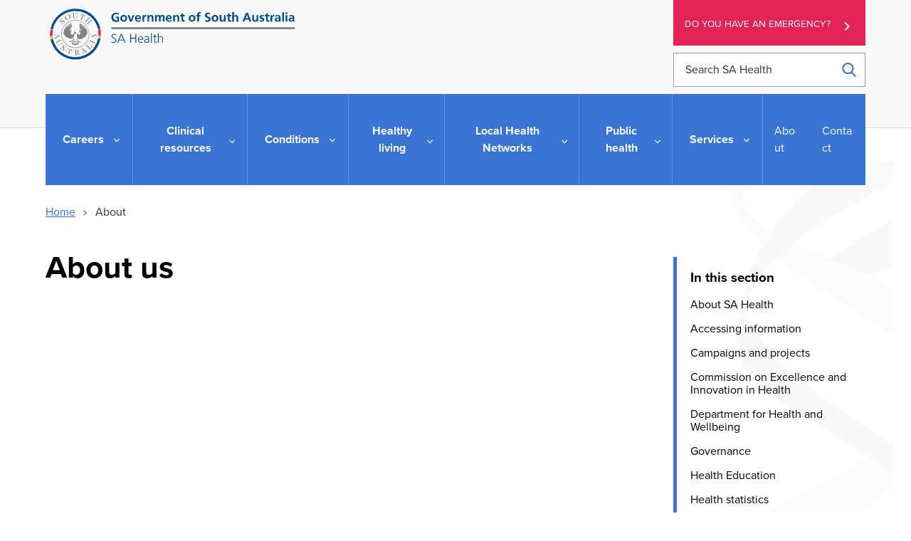

--- FILE ---
content_type: text/html; charset=UTF-8
request_url: https://www.sahealth.sa.gov.au/wps/wcm/connect/Public+Content/SA+Health+Internet/About+us/
body_size: 15561
content:
<!doctype html>
<html lang="en-AU">
<head>

<!--********** START 21:56:07.5-->
  <meta charset="utf-8">
  <meta http-equiv="X-UA-Compatible" content="IE=edge,chrome=1">
  <meta http-equiv="Content-Type" content="text/html; charset=utf-8">
  <meta name="viewport" content="width=device-width, initial-scale=1">
  <link rel="icon" href="/wps/wcm/connect/838040fc-3007-439d-b62e-17b3850623a6/icon.ico?MOD=AJPERES&amp;CACHEID=ROOTWORKSPACE-838040fc-3007-439d-b62e-17b3850623a6-n3hhdn."/>
  
<!-- Google Site Verification //-->
  <meta name="google-site-verification" content="dQR85-1umgou1qmn1zyPpoag_S2pB3fql9LPhIG5Wog">
  <meta name="google-site-verification" content="wNImHFNMPeftu-JES69clOyprM4K5Db-etE5xuVePzE">

<!-- Facebook Site Verification //-->
  <meta name="facebook-domain-verification" content="nqyunxl3xobdsv7z5s44nwhorv2v1i" />


<!-- SEO //-->

  <title>About us | SA Health</title>

  <meta name="title" content="About us">
  <meta name="description" content="About SA Health and South Australia&#39;s public health system, local health networks, hospitals, services and the SA Department for Health and Ageing.">
  <meta name="subject" content="Health information">

<!-- National Archives/Digital Service Standard AGLS //-->
  <link rel="schema.dcterms" href="http://purl.org/dc/terms/"/>
  <link rel="schema.AGLSTERMS" href="http://www.agls.gov.au/agls/terms/"/>
  <meta name="dcterms.title" content="About us">
  <meta name="dcterms.Identifier" content="https://www.sahealth.sa.gov.au/wps/wcm/connect/Public+Content/SA+Health+Internet/About+us/About+us?ID=ae6fda004fc608169b33bfd80cd13a53">
  <meta name="dcterms.creator" content="scheme=AGLSTERMS.AglsAgent; corporateName=Department for Health and Wellbeing; address=11 Hindmarsh Square, Adelaide, SA, 5000; contact=+61 8  8226 6000">
  <meta name="dcterms.publisher" content="scheme=AGLSTERMS.AglsAgent; corporateName=Department for Health and Wellbeing; address=11 Hindmarsh Square, Adelaide, SA, 5000; contact=+61 8  8226 6000">
  <meta name="dcterms.description" content="About SA Health and South Australia&#39;s public health system, local health networks, hospitals, services and the SA Department for Health and Ageing.">
  <meta name="dcterms.rights" content="Copyright (CC) BY-NC-ND unless marked otherwise">
  <meta name="dcterms.rightsHolder" content="Government of South Australia">
  <meta name="dcterms.created" content="2018-10-19">
  <meta name="dcterms.modified" content="2024-11-04">
  <meta name="dcterms.subject" content="Health information">
  <meta name="dcterms.language" content="dcterms.RFC4646; en-AU">
  <meta name="dcterms.type" content="Text">
  <meta name="dcterms.accessRights" content="Public">
  <meta name="AGLSTERMS.jurisdiction" content="South Australia">
  <meta name="AGLSTERMS.aggregationLevel" content="Collection">
  <meta name="AGLSTERMS.category" content="Document">
  <meta name="AGLSTERMS.documentType" content="Text">
  <meta name="AGLSTERMS.function" content="COMMUNICATIONS">

<!-- DEPARTMENTAL //-->
  <meta name="Categories" content="Corporate Communications">
  <meta name="HEALTH.BusClass" content="Governance,Communications">
  <meta name="DC.Keywords" content="SA Health, South Australia, public health, system, local health networks, LHN, hospital, health services, SA, Department for Health and Ageing, DoHA, Central Adelaide LHN, Northern Adelaide LHN, Southern Adelaide LHN, Women&#39;s and Children&#39;s Health Network, SA Ambulance Service, SAAS, BSSA, Breastscreen, Country Health SA LHN">
  <meta name="Publish date" content="2018-10-19">
  <meta name="Gen1 date" content="">
  <meta name="Gen2 date" content="2099-12-31">
  <meta name="Exp date" content="2099-12-31">
  <meta name="Mod date" content="2024-11-04">
  <meta name="Workflow" content="OSU - Standard - Published to Internet">

<!-- Google Schema.org Data  //-->
  <meta itemprop="name" content="About us | SA Health">
  <meta itemprop="description" content="About SA Health and South Australia&#39;s public health system, local health networks, hospitals, services and the SA Department for Health and Ageing.">
  <meta itemprop="image" content="/wps/wcm/connect/65555362-3c53-4775-b31e-3b3330b0300b/SAHlogo-horiz-fullcolour.svg?MOD=AJPERES&amp;CACHEID=ROOTWORKSPACE-65555362-3c53-4775-b31e-3b3330b0300b-m-MEqxu">

<!-- Open Graph / Facebook //-->
  <meta property="og:type" content="website">
  <meta property="og:url" content="https://www.sahealth.sa.gov.au/wps/wcm/connect/Public+Content/SA+Health+Internet/About+us/About+us">
  <meta property="og:title" content="About us | SA Health">
  <meta property="og:description" content="About SA Health and South Australia&#39;s public health system, local health networks, hospitals, services and the SA Department for Health and Ageing.">
  <meta property="og:image" content="/wps/wcm/connect/65555362-3c53-4775-b31e-3b3330b0300b/SAHlogo-horiz-fullcolour.svg?MOD=AJPERES&amp;CACHEID=ROOTWORKSPACE-65555362-3c53-4775-b31e-3b3330b0300b-m-MEqxu">

<!-- Twitter Card Data //-->
  <meta property="twitter:card" content="/wps/wcm/connect/65555362-3c53-4775-b31e-3b3330b0300b/SAHlogo-horiz-fullcolour.svg?MOD=AJPERES&amp;CACHEID=ROOTWORKSPACE-65555362-3c53-4775-b31e-3b3330b0300b-m-MEqxu">
  <meta property="twitter:url" content="https://www.sahealth.sa.gov.au/wps/wcm/connect/Public+Content/SA+Health+Internet/About+us/About+us">
  <meta property="twitter:title" content="About us | SA Health">
  <meta property="twitter:description" content="About SA Health and South Australia&#39;s public health system, local health networks, hospitals, services and the SA Department for Health and Ageing.">
  <meta property="twitter:image" content="/wps/wcm/connect/65555362-3c53-4775-b31e-3b3330b0300b/SAHlogo-horiz-fullcolour.svg?MOD=AJPERES&amp;CACHEID=ROOTWORKSPACE-65555362-3c53-4775-b31e-3b3330b0300b-m-MEqxu">


<!-- Canonical Metatag //-->
  <link rel="canonical" href="https://www.sahealth.sa.gov.au/wps/wcm/connect/public+content/sa+health+internet/about+us/about+us"/>
<link rel="preload" type="text/css" href="https://code.jquery.com/ui/1.13.1/themes/base/jquery-ui.css" as="style" onload="this.onload=null;this.rel='stylesheet'">
  
<link rel="stylesheet" title="" href="/wps/wcm/connect/0c7a5e13-7716-4754-a2ca-e6167d0b58c3/global-2.6.css?MOD=AJPERES&amp;CACHEID=ROOTWORKSPACE-0c7a5e13-7716-4754-a2ca-e6167d0b58c3-pLjSl0r" type="text/css" />

<!--********** SSIS 21:56:07.5-->


  





  
  






  


  











  
    
  
  
    
  
  
    
  
  
    
  
  
    
  
  
  
  
  
  
    
    
  
  
  
  
    
  
  
    
  
  
    
    
  
  
  
  
  
  
  
    
  
  
    
  
  
    
  






  


  











  
  
  
  
  
  
  
  
  
  
  
  
  
    
  
  
    
  
  
  
  
  
  
  
    
  
  
  
  
    
  
  
  

  
  
  
  
  
  
  
  
  
  
  
<!--********** SSIE 21:56:07.9-->
<!-- Theme CSS -  -->
  <link rel="stylesheet" title="" href="/wps/wcm/connect/4c3b9f01-1170-46df-ad38-7d828bc75fa5/app-styles-2.5.css?MOD=AJPERES&amp;CACHEID=ROOTWORKSPACE-4c3b9f01-1170-46df-ad38-7d828bc75fa5-pKQqsQ1" type="text/css" />



  <link href="/wps/wcm/connect/Public+Content/SA+Health+Internet?subtype=css&source=library&srv=cmpnt&cmpntid=10ab1874-e7d3-476a-affa-4aafc18901ca&version=20260124" type="text/css" rel="stylesheet">
  
<script type="text/javascript" src="/wps/wcm/connect/47a01407-58de-409c-8c43-cf3df61d2aee/ie11-1.7.js?MOD=AJPERES&amp;CACHEID=ROOTWORKSPACE-47a01407-58de-409c-8c43-cf3df61d2aee-n83aV43" defer></script>
<script type="text/javascript" src="https://cdn.jsdelivr.net/npm/jquery@3.7.1/dist/jquery.min.js"></script>
<script src="https://code.jquery.com/ui/1.13.1/jquery-ui.min.js" integrity="sha256-eTyxS0rkjpLEo16uXTS0uVCS4815lc40K2iVpWDvdSY=" crossorigin="anonymous"></script>

<!-- Search -->


<script>
var requestQueryParam = "q";

var searchAjaxURLPrefix = "";
var searchAjaxURL = "/wps/contenthandler/!ut/p/searchfeed/search";

//  Scope url needs the "/!ut/p" like: /wps/contenthandler/!ut/p/searchfeed/scopes
var searchAjaxScopeURL = "/wps/contenthandler/!ut/p/searchfeed/scopes";

//var searchScopeName = "SAH_Content";
var searchScopeName = "Internet Content";
var portalSuffix="";



//Omitting AT - File Resource because don't want dupes with the parent content and the file that it points to.
var queryPostfix = ' -authoringtemplate:"AT - File Resource"';



var highlightQueryPostfix = queryPostfix + ' sah_categoryuuid:"72a560cf-f4b2-4a0e-9fd0-78a22306c1d1"';//search highlight on 'a' server.
var SLP_QueryPostfix = '';//If path and/or category request parameters are on the request, then these are added to the query.
var sortDateField = "update_date";
var sortTitleField = "sah_file_title";


var facetNamesMapping= {


        "text_html"  : {
                "displayValue" : "html"
        },
        "application_pdf"  : {
                "displayValue" : "pdf"
        },
        "application_rtf"  : {
                "displayValue" : "rtf"
        },
        "application_msword"  : {
                "displayValue" : "doc"
        },
        "application_vnd.ms-powerpoint"  : {
                "displayValue" : "ppt"
        },
        "application_vnd.openxmlformats-officedocument.wordprocessingml.document"  : {
                "displayValue" : "doc"
        },
        "application_vnd.openxmlformats-officedocument.presentationml.presentation"  : {
                "displayValue" : "ppt"
        },
        "application_vnd.ms-excel"  : {
                "displayValue" : "xls"
        },
        "application_zip"  : {
                "displayValue" : "zip"
        },
        "audio_mpeg"  : {
                "displayValue" : "mp3"
        },
        "image_jpeg"  : {
                "displayValue" : "jpeg"
        },
        "image_png"  : {
                "displayValue" : "png"
        },
        "application_xml"  : {
                "displayValue" : "xml"
        },
        "application_octet-stream"  : {
                "displayValue" : "wmv"
        },
        "application_swf"  : {
                "displayValue" : "swf"
        },
        "application_vnd.ms-word.template.macroEnabled.12"  : {
                "displayValue" : "dotm"
        },
        "/Public Content/SA Health Internet/Conditions/Infectious diseases/COVID-19"  : {
                "displayValue" : "Site Area: COVID-19"
        },
        "/Public Content/A - Z Health Topics/Condition Types/Coronavirus Disease"  : {
                "displayValue" : "Conditions: Coronavirus Disease (COVID-19)"
        },
        "application_vnd.openxmlformats-officedocument.wordprocessingml.template"  : {
                "displayValue" : "dotx"
        }




};
  
</script>

<!-- CSS JS move to Theme Footer -->

<!-- Google Tag Manager --> 
<script>(function(w,d,s,l,i){w[l]=w[l]||[];w[l].push({'gtm.start': 
new Date().getTime(),event:'gtm.js'});var f=d.getElementsByTagName(s)[0], 
 j=d.createElement(s),dl=l!='dataLayer'?'&l='+l:'';j.async=true;j.src= 
 'https://www.googletagmanager.com/gtm.js?id='+i+dl;f.parentNode.insertBefore(j,f); 
 })(window,document,'script','dataLayer','GTM-TLP9HJ5');</script> 
<!-- End Google Tag Manager --> 




<!-- Meta Pixel Code -->
<script>
!function(f,b,e,v,n,t,s)
{if(f.fbq)return;n=f.fbq=function(){n.callMethod?
n.callMethod.apply(n,arguments):n.queue.push(arguments)};
if(!f._fbq)f._fbq=n;n.push=n;n.loaded=!0;n.version='2.0';
n.queue=[];t=b.createElement(e);t.async=!0;
t.src=v;s=b.getElementsByTagName(e)[0];
s.parentNode.insertBefore(t,s)}(window, document,'script',
'https://connect.facebook.net/en_US/fbevents.js');
fbq('init', '337835471562164');
fbq('track', 'PageView');
</script>
<noscript><img height="1" width="1" style="display:none"
src="https://www.facebook.com/tr?id=337835471562164&ev=PageView&noscript=1"
/></noscript>
<!-- End Meta Pixel Code -->

<!-- Custom Head Content Start -->



<!-- Custom Head Content END -->

</head>
<body class="sub-page " id="about-us">

<!-- Google Tag Manager (noscript) -->  
 <noscript><iframe src="https://www.googletagmanager.com/ns.html?id=GTM-TLP9HJ5" 
 height="0" width="0" style="display:none;visibility:hidden"></iframe></noscript> 
 <!-- End Google Tag Manager (noscript) -->
<!--********** Head END 21:56:07.9-->
  <div class="wrapper">
    <div class="content">


  <!-- Standard Header -->
  <!-- _Global > HTML - Primary Header -->
<section class="print-header" id="print-header">
  <img src="/wps/wcm/connect/65555362-3c53-4775-b31e-3b3330b0300b/SAHlogo-horiz-fullcolour.svg?MOD=AJPERES&amp;CACHEID=ROOTWORKSPACE-65555362-3c53-4775-b31e-3b3330b0300b-m-MEqxu">
</section>

<section class="callouts-container">
  




  <div class="accessibility-container" data-visible="xs-md">
    
<!-- _Global > HTML - ReciteMe Banner -->
<div class="accessibility-section hidden">
  <div class="reciteme"><button class="button-reciteme" role="button" tabindex="7">Accessibility</button></div>
  <div class="lang">
    <button class="lang-btn button-reciteme" role="button" aria-label="Languages" data-type="dropdown" tabindex="6">Language</button>
  </div>
  <div class="language-options">
    <ul class="list-unstyled">
      <li class='myEle lang' data-recite-skip="true" data-lang='ar'>Arabic - عربي</li>
      <li class='myEle lang' data-recite-skip="true" data-lang='zh-TW'>Chinese (traditional) - 中國傳統</li>
      <li class='myEle lang' data-recite-skip="true" data-lang='zh-CN'>Chinese (simplified) - 中国简化</li>
      <li class='myEle lang' data-recite-skip="true" data-lang='en'>English</li>
      <li class='myEle lang' data-recite-skip="true" data-lang='km'>Khmer - ភាសាខ្មែរ </li>
      <li class='myEle lang' data-recite-skip="true" data-lang='ne'>Nepali - नेपाली</li>
      <li class='myEle lang' data-recite-skip="true" data-lang='ps'>Pashto - پښتو</li>
      <li class='myEle lang' data-recite-skip="true" data-lang='fa'>Persian - فارسى</li>
      <li class='myEle lang' data-recite-skip="true" data-lang='es'>Spanish - español</li>
      <li class='myEle lang' data-recite-skip="true" data-lang='sw'>Swahili - Kiswahili</li>
      <li class='myEle lang' data-recite-skip="true" data-lang='vi'>Vietnamese - tiếng việt</li>
      <li class='myEle more'>More Languages</li>
    </ul>
  </div>
</div>

  </div>
  <div class="emergency-button">
    <a class="au-cta-link" href="/wps/wcm/connect/public+content/sa+health+internet/services/ambulance+and+emergency+services/ambulance+and+emergency+services">
      Do you have an emergency?
    </a>
  </div>
</section>


  <div class="sub-page-backdrop"></div>


<header class="au-grid au-header" role="banner">
  <div id="skipnav">
    <p class="skipnav"><a href="#maincontent" tabindex="1">Skip to Content (Press Enter)</a></p>
  </div>
  <!-- primary header -->
  <div class="container">
    <div class="row">
      <div class="col-lg-9 col-md-8">
        <a class="au-header__brand" href="/wps/wcm/connect/public+content/sa+health+internet" tabindex="2">
          <img class="au-header__brand-image home-logo" alt="Home - SA Health - Government of South Australia - Logo" src="/wps/wcm/connect/65555362-3c53-4775-b31e-3b3330b0300b/SAHlogo-horiz-fullcolour.svg?MOD=AJPERES&amp;CACHEID=ROOTWORKSPACE-65555362-3c53-4775-b31e-3b3330b0300b-m-MEqxu">
          <img class="au-header__brand-image mobile-header-logo" alt="Home - SA Health - Government of South Australia - Logo" src="/wps/wcm/connect/7bc00447-8357-4f29-8e8f-621826c44cdc/sa-health-logo-white.svg?MOD=AJPERES&amp;CACHEID=ROOTWORKSPACE-7bc00447-8357-4f29-8e8f-621826c44cdc-m-MEYb3">
          <!--  -->
          
        </a>
      </div>
      <div class="col-lg-3 col-md-4">
        <div class="emergency-button">
          <a class="au-cta-link" href="/wps/wcm/connect/public+content/sa+health+internet/services/ambulance+and+emergency+services/ambulance+and+emergency+services" tabindex="3">Do you have an emergency?</a>
        </div>
        <form role="search" id="search-box" aria-label="site wide" class="au-search header-search" action="/wps/wcm/connect/Public+Content/SA+Health+Internet/search">
          <label for="header-search" class="au-search__label">Search SA Health</label>
          <input type="search" placeholder="Search SA Health" id="header-search" name="q" class="au-text-input ui-autocomplete-input" tabindex="4"/>
          <div class="au-search__btn">
            <button class="au-btn" type="submit" tabindex="5"><span class="au-search__submit-btn-text">Search</span></button>
          </div>
        </form>
      </div>
    </div>

    <div class="row accessibility-buttons"  data-visible="md-xl">
      <div class="col-lg-3 col-md-4 col-lg-offset-6 col-md-offset-4">
        
<!-- _Global > HTML - ReciteMe Banner -->
<div class="accessibility-section hidden">
  <div class="reciteme"><button class="button-reciteme" role="button" tabindex="7">Accessibility</button></div>
  <div class="lang">
    <button class="lang-btn button-reciteme" role="button" aria-label="Languages" data-type="dropdown" tabindex="6">Language</button>
  </div>
  <div class="language-options">
    <ul class="list-unstyled">
      <li class='myEle lang' data-recite-skip="true" data-lang='ar'>Arabic - عربي</li>
      <li class='myEle lang' data-recite-skip="true" data-lang='zh-TW'>Chinese (traditional) - 中國傳統</li>
      <li class='myEle lang' data-recite-skip="true" data-lang='zh-CN'>Chinese (simplified) - 中国简化</li>
      <li class='myEle lang' data-recite-skip="true" data-lang='en'>English</li>
      <li class='myEle lang' data-recite-skip="true" data-lang='km'>Khmer - ភាសាខ្មែរ </li>
      <li class='myEle lang' data-recite-skip="true" data-lang='ne'>Nepali - नेपाली</li>
      <li class='myEle lang' data-recite-skip="true" data-lang='ps'>Pashto - پښتو</li>
      <li class='myEle lang' data-recite-skip="true" data-lang='fa'>Persian - فارسى</li>
      <li class='myEle lang' data-recite-skip="true" data-lang='es'>Spanish - español</li>
      <li class='myEle lang' data-recite-skip="true" data-lang='sw'>Swahili - Kiswahili</li>
      <li class='myEle lang' data-recite-skip="true" data-lang='vi'>Vietnamese - tiếng việt</li>
      <li class='myEle more'>More Languages</li>
    </ul>
  </div>
</div>

      </div>
    </div>

    <span tabindex="0" onfocus="document.getElementById('endSentinel').focus();"></span>
    <span tabindex="-1" id="startSentinel" style="opacity:0;"></span>
    <div class="header-actions">
      <button aria-expanded="false" tabindex="0" class="menu-container">
        <div class="bar1"></div>
        <div class="bar2"></div>
        <div class="bar3"></div>
        <span>Menu</span>
      </button>
      <button class="au-button search-button"><span class="sr-only">Search</span></button>
    </div>
  
    <!-- primary navigation -->
    <span tabindex='0' class='sr-only'>
For the menu below, use line-by-line navigation to access expanded sub-menus. The Tab key navigates through main menu items only.</span>
<h2 id="main-menu" class="sr-only">Main Navigation</h2>
<nav class="au-main-nav">
  <div class="row">
    <div class="col-md-12">
      <div id="main-nav-default" class="au-main-nav__content">
        <div class="au-main-nav__menu">
          <div class="au-main-nav__menu-inner">
            <div class="au-main-nav__focus-trap-top"></div>


              <ul class="au-link-list primary" id="main-nav">
  <li class="main-nav-parent home-link">
    <a class="main-nav-link" href="/wps/wcm/connect/Public+Content/SA+Health+Internet">Home</a>
  </li>



<li class="main-nav-parent">
  <a class="main-nav-link" href="/wps/wcm/connect/Public+Content/SA+Health+Internet/Careers/">
    Careers
  </a>
  <button aria-expanded="false" class="au-btn">
    Careers
  </button>
  <div class="mega-menu au-grid">
    <div class="container">
      <div class="row" id='bab487004fc5ff3a9a41bfd80cd13a53'><script>
        $(function() {
          $.get( '/wps/wcm/connect/Public+Content/SA+Health+Internet/Careers/?source=library&srv=cmpnt&cmpntid=20874990-fbbc-4cc8-92c7-204662b1ec30'+'&WCM_Page.ResetAll=TRUE&CACHE=NONE&CONTENTCACHE=NONE&CONNECTORCACHE=NONE', function( data ) {
            $('#bab487004fc5ff3a9a41bfd80cd13a53').html( data );
          });
        });
      </script></div>
    </div>
  </div>
</li>


<li class="main-nav-parent">
  <a class="main-nav-link" href="/wps/wcm/connect/Public+Content/SA+Health+Internet/Clinical+Resources/">
    Clinical resources
  </a>
  <button aria-expanded="false" class="au-btn">
    Clinical resources
  </button>
  <div class="mega-menu au-grid">
    <div class="container">
      <div class="row" id='b40d0a804c00d725b39bb724e25e2a08'><script>
        $(function() {
          $.get( '/wps/wcm/connect/Public+Content/SA+Health+Internet/Clinical+Resources/?source=library&srv=cmpnt&cmpntid=20874990-fbbc-4cc8-92c7-204662b1ec30'+'&WCM_Page.ResetAll=TRUE&CACHE=NONE&CONTENTCACHE=NONE&CONNECTORCACHE=NONE', function( data ) {
            $('#b40d0a804c00d725b39bb724e25e2a08').html( data );
          });
        });
      </script></div>
    </div>
  </div>
</li>


<li class="main-nav-parent">
  <a class="main-nav-link" href="/wps/wcm/connect/Public+Content/SA+Health+Internet/Conditions/">
    Conditions
  </a>
  <button aria-expanded="false" class="au-btn">
    Conditions
  </button>
  <div class="mega-menu au-grid">
    <div class="container">
      <div class="row" id='94b92c004bf1bb868c95bc24e25e2a08'><script>
        $(function() {
          $.get( '/wps/wcm/connect/Public+Content/SA+Health+Internet/Conditions/?source=library&srv=cmpnt&cmpntid=20874990-fbbc-4cc8-92c7-204662b1ec30'+'&WCM_Page.ResetAll=TRUE&CACHE=NONE&CONTENTCACHE=NONE&CONNECTORCACHE=NONE', function( data ) {
            $('#94b92c004bf1bb868c95bc24e25e2a08').html( data );
          });
        });
      </script></div>
    </div>
  </div>
</li>


<li class="main-nav-parent">
  <a class="main-nav-link" href="/wps/wcm/connect/Public+Content/SA+Health+Internet/Healthy+Living/">
    Healthy living
  </a>
  <button aria-expanded="false" class="au-btn">
    Healthy living
  </button>
  <div class="mega-menu au-grid">
    <div class="container">
      <div class="row" id='0a831200473b1a0eadb2ff2e504170d4'><script>
        $(function() {
          $.get( '/wps/wcm/connect/Public+Content/SA+Health+Internet/Healthy+Living/?source=library&srv=cmpnt&cmpntid=20874990-fbbc-4cc8-92c7-204662b1ec30'+'&WCM_Page.ResetAll=TRUE&CACHE=NONE&CONTENTCACHE=NONE&CONNECTORCACHE=NONE', function( data ) {
            $('#0a831200473b1a0eadb2ff2e504170d4').html( data );
          });
        });
      </script></div>
    </div>
  </div>
</li>


<li class="main-nav-parent">
  <a class="main-nav-link" href="/wps/wcm/connect/Public+Content/SA+Health+Internet/local+health+networks/">
    Local Health Networks
  </a>
  <button aria-expanded="false" class="au-btn">
    Local Health Networks
  </button>
  <div class="mega-menu au-grid">
    <div class="container">
      <div class="row" id='70029ce5-49ad-4e48-a84a-fccde80e6c03'><script>
        $(function() {
          $.get( '/wps/wcm/connect/Public+Content/SA+Health+Internet/local+health+networks/?source=library&srv=cmpnt&cmpntid=20874990-fbbc-4cc8-92c7-204662b1ec30'+'&WCM_Page.ResetAll=TRUE&CACHE=NONE&CONTENTCACHE=NONE&CONNECTORCACHE=NONE', function( data ) {
            $('#70029ce5-49ad-4e48-a84a-fccde80e6c03').html( data );
          });
        });
      </script></div>
    </div>
  </div>
</li>


<li class="main-nav-parent">
  <a class="main-nav-link" href="/wps/wcm/connect/Public+Content/SA+Health+Internet/Public+health/">
    Public health
  </a>
  <button aria-expanded="false" class="au-btn">
    Public health
  </button>
  <div class="mega-menu au-grid">
    <div class="container">
      <div class="row" id='c469aa004bf49686957ab524e25e2a08'><script>
        $(function() {
          $.get( '/wps/wcm/connect/Public+Content/SA+Health+Internet/Public+health/?source=library&srv=cmpnt&cmpntid=20874990-fbbc-4cc8-92c7-204662b1ec30'+'&WCM_Page.ResetAll=TRUE&CACHE=NONE&CONTENTCACHE=NONE&CONNECTORCACHE=NONE', function( data ) {
            $('#c469aa004bf49686957ab524e25e2a08').html( data );
          });
        });
      </script></div>
    </div>
  </div>
</li>


<li class="main-nav-parent">
  <a class="main-nav-link" href="/wps/wcm/connect/Public+Content/SA+Health+Internet/Services/">
    Services
  </a>
  <button aria-expanded="false" class="au-btn">
    Services
  </button>
  <div class="mega-menu au-grid">
    <div class="container">
      <div class="row" id='6d54fd004fc5fedb9a35bfd80cd13a53'><script>
        $(function() {
          $.get( '/wps/wcm/connect/Public+Content/SA+Health+Internet/Services/?source=library&srv=cmpnt&cmpntid=20874990-fbbc-4cc8-92c7-204662b1ec30'+'&WCM_Page.ResetAll=TRUE&CACHE=NONE&CONTENTCACHE=NONE&CONNECTORCACHE=NONE', function( data ) {
            $('#6d54fd004fc5fedb9a35bfd80cd13a53').html( data );
          });
        });
      </script></div>
    </div>
  </div>
</li>






</ul>
              <ul class="au-link-list secondary">
  <li>
    <a href="/wps/wcm/connect/Public+Content/SA+Health+Internet/About+us/">About</a>
  </li>

  <li>
    <a href="/wps/wcm/connect/Public+Content/SA+Health+Internet/Contact+us/">Contact</a>
  </li>
</ul>
            <div class="au-main-nav__focus-trap-bottom"></div>
          </div>
        </div>
        <div class="mobile-menu-contact">
          <p>Need to talk to somebody?</p>
          <p>
            For assistance in a mental health emergency, contact the mental health triage service - telephone:
          </p>
          <p class="mobile-menu--phone">
            <a href="tel:131465">
              <svg aria-label="phone" version="1.1" xmlns="http://www.w3.org/2000/svg" xmlns:xlink="http://www.w3.org/1999/xlink" x="0px" y="0px" viewBox="0 0 384 384" style="enable-background:new 0 0 384 384;" xml:space="preserve"><g><g><path d="M353.188,252.052c-23.51,0-46.594-3.677-68.469-10.906c-10.719-3.656-23.896-0.302-30.438,6.417l-43.177,32.594 c-50.073-26.729-80.917-57.563-107.281-107.26l31.635-42.052c8.219-8.208,11.167-20.198,7.635-31.448 c-7.26-21.99-10.948-45.063-10.948-68.583C132.146,13.823,118.323,0,101.333,0H30.813C13.823,0,0,13.823,0,30.813 C0,225.563,158.438,384,353.188,384c16.99,0,30.813-13.823,30.813-30.813v-70.323C384,265.875,370.177,252.052,353.188,252.052z"></path></g></g></svg> 13 14 65
            </a>
          </p>
          <p>Available 24 hours, seven days a week.</p>
        </div>
        <div class="au-main-nav__overlay" aria-controls="main-nav-default" onClick="return AU.mainNav.Toggle( this )">
        </div>
      </div>
    </div>
  </div>
</nav>
  </div>
  <span tabindex="-1" id="endSentinel" style="opacity:0;"></span>
  <span tabindex="0" onfocus="document.getElementById('startSentinel').focus();"></span>
</header>
<div class="menu-overlay"></div>
  
  

    <section class="au-grid breadcrumbs">
  <div class="container">
    <div class="row">
      <div class="col-md-12">
        <nav class="au-breadcrumbs" aria-label="breadcrumb">
          <ul class="au-link-list au-link-list--inline">
            <li><a href='/wps/wcm/connect/Public+Content/SA+Health+Internet'>Home</a></li>            <li>
              About
            </li>
          </ul>
  

<a href="/wps/wcm/connect/Public+Content/SA+Health+Internet" aria-label="Go back to Home" class="back-to-page-button left-chevron">Back to Home</a>



        </nav>
      </div>
    </div>
  </div>
</section>

    <div class="skiptarget"><a id="maincontent">-</a></div>
    <div id="watermark"></div>
  

<!-- Authoring tool -->

<!-- End Theme Header -->
<!--********** NAV END 21:56:07.9-->



<section class="au-grid content-grid mixed-content reverse">
  <div class="container">
    <div class="row mixed-content-row">
      <div class="standard-theme col-md-9 column1">
        <section class="main-content">
          
            <h1 class="page-heading">About us</h1>
          
          <button class="show-contents" id="show-contents">
<svg xmlns="http://www.w3.org/2000/svg" version="1.1" viewBox="0 0 16 16" height="16" width="16">
  <g>
    <path d="M 1,0 A 1,1 0 0 0 0,1 V 6 A 1,1 0 0 0 1,7 H 6 A 1,1 0 0 0 7,6 V 1 A 1,1 0 0 0 6,0 Z M 2,2 H 5 V 5 H 2 Z"></path>
    <path d="M 10,0 A 1,1 0 0 0 9,1 v 5 a 1,1 0 0 0 1,1 h 5 A 1,1 0 0 0 16,6 V 1 A 1,1 0 0 0 15,0 Z m 1,2 h 3 v 3 h -3 z"></path>
    <path d="m 1,9 a 1,1 0 0 0 -1,1 v 5 a 1,1 0 0 0 1,1 H 6 A 1,1 0 0 0 7,15 V 10 A 1,1 0 0 0 6,9 Z m 1,2 h 3 v 3 H 2 Z"></path>
    <path d="m 10,9 a 1,1 0 0 0 -1,1 v 5 a 1,1 0 0 0 1,1 h 5 a 1,1 0 0 0 1,-1 V 10 A 1,1 0 0 0 15,9 Z m 1,2 h 3 v 3 h -3 z"></path>
  </g>
</svg>
  <span>In this section</span>
</button>
          
          
          

          
          <!-- HTML - Topic Landing Template: Feature Cards Intro -->
          
          
          
          
          
          
          
          
            
          
          

          
          

          

          <!-- multi site map -->
          

          
          

          

          

          
          <!-- HTML - Topic Services Landing Template: Feature Pods :  -->
          
          
          
          
          
          
            
          
          

          

          

          
          <!-- HTML - Topic Services Landing Template: Feature Cards 2 -->
          
          
          
          
          
          
            
          
          

               
          <!-- HTML - Topic Services Landing Template: Feature Cards 3 -->
          
          
          
          
          
          
            
          
          

          

        </section>

        
          
        
        
        
        
        
          
  
  
    
  
  
<!-- in this section -->
  <div id='inthissection'><script>
    $.get('/wps/wcm/connect/Public+Content/SA+Health+Internet/About+us/About+us?source=library&srv=cmpnt&cmpntid=78ead918-2df9-42c8-bb95-bd6ac4c7f60a', function( data ) {
      $('#inthissection').replaceWith( data );
    });
  </script></div>
  

        
      </div>
      <div class="col-md-3 column2">
        <aside class="sidebar">
          
          
  <!-- in this section links - Latest News -->
  <section class="on-this-page">
  <div class="contents-header">
    <button aria-expanded="false" tabindex="0" id="hide-contents" class="toggle-contents">
      <div class="bar1"></div>
      <div class="bar2"></div>
      <div class="bar3"></div>
      <span>Close</span>
    </button>
  </div>
  <div class="contents">
    
    <div class="page-content-container">
      <h3>On this page</h3>
      <span class="sr-only">The following links have visual effect only</span>
      <ul class="page-contents-list"> 









      </ul>
    </div>
    <h3>In this section</h3>
    <ul class="this-section-list">
      <li><a href="/wps/wcm/connect/Public+Content/SA+Health+Internet/About+us/About+SA+Health/About+SA+Health">About SA Health</a></li>
      <li><a href="/wps/wcm/connect/Public+Content/SA+Health+Internet/About+us/Accessing+information/Accessing+information">Accessing information</a></li>
      <li><a href="/wps/wcm/connect/Public+Content/SA+Health+Internet/About+us/Campaigns+and+projects/Campaigns+and+projects">Campaigns and projects</a></li>
      <li><a href="/wps/wcm/connect/Public+Content/SA+Health+Internet/About+us/commission+on+excellence+and+innovation+in+health/Commission+on+Excellence+and+Innovation+in+Health">Commission on Excellence and Innovation in Health</a></li>
      <li><a href="/wps/wcm/connect/Public+Content/SA+Health+Internet/About+us/Department+for+Health+and+Wellbeing/Department+for+Health+and+Wellbeing">Department for Health and Wellbeing</a></li>
      <li><a href="/wps/wcm/connect/Public+Content/SA+Health+Internet/About+us/Governance/Governance">Governance</a></li>
      <li><a href="/wps/wcm/connect/Public+Content/SA+Health+Internet/Clinical+Resources/Education+and+training/Health+Education">Health Education</a></li>
      <li><a href="/wps/wcm/connect/Public+Content/SA+Health+Internet/About+us/Health+statistics/Health+statistics">Health statistics</a></li>
      <li><a href="/wps/wcm/connect/Public+Content/SA+Health+Internet/About+us/Health+and+medical+research/Health+and+medical+research">Health and medical research</a></li>
      <li><a href="/wps/wcm/connect/Public+Content/SA+Health+Internet/About+us/Legislation/Legislation">Legislation</a></li>
      <li><a href="/wps/wcm/connect/Public+Content/SA+Health+Internet/About+us/News+and+media/News+and+media">News and media</a></li>
      <li><a href="/wps/wcm/connect/Public+Content/SA+Health+Internet/About+us/Organisation+structure/Organisation+structure">Organisation structure</a></li>
      <li><a href="/wps/wcm/connect/Public+Content/SA+Health+Internet/About+us/Our+Local+Health+Networks/Our+Local+Health+Networks">Our Local Health Networks</a></li>
      <li><a href="/wps/wcm/connect/Public+Content/SA+Health+Internet/About+us/Our+Performance/Our+performance">Our performance</a></li>
      <li><a href="/wps/wcm/connect/Public+Content/SA+Health+Internet/About+us/Privacy+principles+and+protecting+personal+information/Privacy+principles+and+protecting+personal+information">Privacy principles and protecting personal information</a></li>
      <li><a href="/wps/wcm/connect/Public+Content/SA+Health+Internet/About+us/Strategy+and+planning/Strategy+and+planning">Strategy and planning</a></li>
      <li><a href="/wps/wcm/connect/Public+Content/SA+Health+Internet/About+us/Our+Statewide+Services/Our+statewide+services">Our statewide services</a></li>
      <li><a href="/wps/wcm/connect/Public+Content/SA+Health+Internet/About+us/Publications+and+Resources/Publications+and+resources">Publications</a></li>
      <li><a href="/wps/wcm/connect/Public+Content/SA+Health+Internet/About+us/Reviews+and+consultation/Reviews+and+consultation">Reviews and consultation</a></li>
      <li><a href="/wps/wcm/connect/Public+Content/SA+Health+Internet/About+us/Tenders+and+contracts/Procurement+and+Supply+Chain+Management+supplier+information">Supplier information</a></li>
      <li><a href="/wps/wcm/connect/Public+Content/SA+Health+Internet/About+us/wellbeing+sa/Preventive+Health+SA">Preventive Health SA</a></li>    </ul>
  </div>
</section>


          
        
          
          <script id="campaign-pod">
  var cPods = [
    {
      "img":"/wps/wcm/connect/40ae66004e8d2296b74affb7aa093f8f/24107-3-carers-expo-partnering-with-carers-internet-817x503+%282%29.jpg?MOD=AJPERES&amp;CACHEID=ROOTWORKSPACE-40ae66004e8d2296b74affb7aa093f8f-pCn-VE0",
      "url":"/wps/wcm/connect/public+content/sa+health+internet/clinical+resources/safety+and+quality/partnering+with+consumers%2C+carers+and+the+community/carers+partnering+with+you",
      "title":"Are you a Carer? "
    },

    {
      "img":"/wps/wcm/connect/d393d1d2-2ee8-44bd-8573-f1cb6258a5e5/Port%2BLincoln%2BHospital-167.jpg?MOD=AJPERES&amp;CACHEID=ROOTWORKSPACE-d393d1d2-2ee8-44bd-8573-f1cb6258a5e5-pHxux5x",
      "url":"/wps/wcm/connect/public+content/sa+health+internet/careers/working+for+sa+health/our+services/working+in+regional+sa/working+in+regional+south+australia",
      "title":"Working in regional South Australia"
    },

    {
      "img":"/wps/wcm/connect/508611c8-c4d1-446e-9ad0-bbe1fd811b89/Careers+homepage-promo.jpg?MOD=AJPERES&amp;CACHEID=ROOTWORKSPACE-508611c8-c4d1-446e-9ad0-bbe1fd811b89-pHxviLV",
      "url":"/wps/wcm/connect/public+content/sa+health+internet/careers/careers",
      "title":"Be part of a health system that is truly world-class"
    },

    {
      "img":"/wps/wcm/connect/39a6e683-31f8-4372-a36e-261ae1ea7085/international+campaign-promo-panel-817x503.jpg?MOD=AJPERES&amp;CACHEID=ROOTWORKSPACE-39a6e683-31f8-4372-a36e-261ae1ea7085-pCFms-3",
      "url":"/wps/wcm/connect/public+content/sa+health+internet/careers/recruiting+now/for+work+for+life/for+work+for+life",
      "title":"FOR WORK. FOR LIFE."
    },

    {
      "img":"/wps/wcm/connect/a1464522-3367-482b-977e-a4c163727917/24047.7+DMC-internet-promo-panel-817x503.jpg?MOD=AJPERES&amp;CACHEID=ROOTWORKSPACE-a1464522-3367-482b-977e-a4c163727917-ppBDkEJ",
      "url":"/wps/wcm/connect/public+content/sa+health+internet/services/health+care+options/ummergency",
      "title":"Umm...ergency"
    },

    {
      "img":"/wps/wcm/connect/02a77090-8f63-43a8-9dbf-baccf8ae9f99/MC+UCC+2024.jpg?MOD=AJPERES&amp;CACHEID=ROOTWORKSPACE-02a77090-8f63-43a8-9dbf-baccf8ae9f99-pKlPyGc",
      "url":"/wps/wcm/connect/public+content/sa+health+internet/services/community+and+specialised+services/medicare+urgent+care+clinics",
      "title":"Medicare Urgent Care Clinics"
    },

    {
      "img":"/wps/wcm/connect/470ebed6-ce34-4efd-b88a-aedf647130c6/24013.1-24hour-Pharmacy-internet-promo-panel-817x503.jpg?MOD=AJPERES&amp;CACHEID=ROOTWORKSPACE-470ebed6-ce34-4efd-b88a-aedf647130c6-pBg9ERc",
      "url":"/wps/wcm/connect/public+content/sa+health+internet/about+us/department+for+health+and+wellbeing/office+of+the+chief+pharmacist/community+pharmacy+initiatives/24+7+pharmacies",
      "title":"24/7 pharmacies"
    },

    {
      "img":"/wps/wcm/connect/aec6aca1-eeaa-4e3d-b253-5fe0ff66eddd/Careers+homepage-promo.jpg?MOD=AJPERES&amp;CACHEID=ROOTWORKSPACE-aec6aca1-eeaa-4e3d-b253-5fe0ff66eddd-pJD14E9",
      "url":"/wps/wcm/connect/public+content/sa+health+internet/careers/careers+-+blank+template",
      "title":"Be part of a health system that is truly world-class"
    },
  ];
  var count = parseInt('1');
  count = ('' !== '')? 1 : count;
  count = Math.min(count, cPods.length);
  var e = document.getElementById('campaign-pod');
  var p = e.parentNode;
  var s='', f='';
  if(p.nodeName.toUpperCase() === 'DIV') {
    s='<div class="col-sm-6 col-md-4" role="presentation">';
    f='</div>';
  }
  var cPodMap = function(o) { return s+'<article class="article-card"> \
    <div class="article-card-inner" style="background-image: url(\''+o.img+'\')">\
      <a class="au-card--clickable__link" href="'+o.url+'">\
        <div class="text-wrapper">\
          <p>'+o.title+'</p>\
    </div></a></div></article>'+f;}
  var pods = '';
  for(var i=0;i<count;i++) {
    var x = Math.floor(Math.random() * (cPods.length));
    pods += cPods.splice(x,1).map(cPodMap).join('');
  }
  e.outerHTML = pods;
</script>
        
        </aside>
      </div>
    </div>
    
    
  </div>
</section>



  
  
  
    
  




  
    
  
  
<!-- ,/Public Content/Promotional/Campaign Panels/Campaign Panel - Sitewide,/Public Content/Promotional/Campaign Panels/Campaign Panel - About Us -->
    <section class="au-grid light-bg full-width-content" id="campaign-panel">
  <div class="container" style="display:none">
    <div class="row content-row">
      <div class="col-md-5">
        <div class="heading-text-link-wrapper">
          <h2>Are you a Carer? </h2>
          <p>A carer is someone who helps a family member or friend with emotional support, preparing meals, administering medicine, assisting with personal care or paying bills.  </p>
          <a href="/wps/wcm/connect/Public+Content/SA+Health+Internet/Clinical+Resources/Safety+and+Quality/Partnering+with+Consumers%2C+Carers+and+the+Community/Carers+partnering+with+you" class="arrow-link">
            More about Carers
          </a>
        </div>
      </div>
      <div class="col-md-7">
        <a href="/wps/wcm/connect/public+content/sa+health+internet/clinical+resources/safety+and+quality/partnering+with+consumers%2C+carers+and+the+community/carers+partnering+with+you" class="img-link">
          <img class="au-responsive-media-img" data-src="/wps/wcm/connect/40ae66004e8d2296b74affb7aa093f8f/24107-3-carers-expo-partnering-with-carers-internet-817x503+%282%29.jpg?MOD=AJPERES&amp;CACHEID=ROOTWORKSPACE-40ae66004e8d2296b74affb7aa093f8f-pCn-VE0" alt="More about Carers" width="100%"/>
        </a>
      </div>
    </div>
  </div>

  <div class="container" style="display:none">
    <div class="row content-row">
      <div class="col-md-5">
        <div class="heading-text-link-wrapper">
          <h2>Working in regional South Australia</h2>
          <p>Our South Australian regional local health networks offer outstanding career opportunities in medicine, nursing and midwifery as well as the allied health disciplines</p>
          <a href="/wps/wcm/connect/Public+Content/SA+Health+Internet/Careers/Working+for+SA+Health/Our+services/Working+in+regional+SA/Working+in+regional+South+Australia" class="arrow-link">
            More about Working in regional South Australia
          </a>
        </div>
      </div>
      <div class="col-md-7">
        <a href="/wps/wcm/connect/public+content/sa+health+internet/careers/working+for+sa+health/our+services/working+in+regional+sa/working+in+regional+south+australia" class="img-link">
          <img class="au-responsive-media-img" data-src="/wps/wcm/connect/d393d1d2-2ee8-44bd-8573-f1cb6258a5e5/Port%2BLincoln%2BHospital-167.jpg?MOD=AJPERES&amp;CACHEID=ROOTWORKSPACE-d393d1d2-2ee8-44bd-8573-f1cb6258a5e5-pHxux5x" alt="More about Working in regional South Australia" width="100%"/>
        </a>
      </div>
    </div>
  </div>

  <div class="container" style="display:none">
    <div class="row content-row">
      <div class="col-md-5">
        <div class="heading-text-link-wrapper">
          <h2>Aboriginal Health Care Framework 2023-2031</h2>
          <p> SA Health&rsquo;s Aboriginal Health Care Framework 2023-2031 measuring contributions towards closing the gap on health disparity between Aboriginal and non-Aboriginal.</p>
          <a href="/wps/wcm/connect/Public+Content/SA+Health+Internet/About+us/About+SA+Health/Aboriginal+health/Aboriginal+Health+Care+Framework+2023-2031" class="arrow-link">
            More about Aboriginal Health Care Framework 2023-2031
          </a>
        </div>
      </div>
      <div class="col-md-7">
        <a href="/wps/wcm/connect/public+content/sa+health+internet/about+us/about+sa+health/aboriginal+health/aboriginal+health+care+framework+2023-2031" class="img-link">
          <img class="au-responsive-media-img" data-src="/wps/wcm/connect/3fb7e7a8-4f15-4fce-916d-e55e69364388/23014.1-2-aboriginal-healthcare-internet-promo-panel-817x503.jpg?MOD=AJPERES&amp;CACHEID=ROOTWORKSPACE-3fb7e7a8-4f15-4fce-916d-e55e69364388-pl0hdjz" alt="More about Aboriginal Health Care Framework 2023-2031" width="100%"/>
        </a>
      </div>
    </div>
  </div>

  <div class="container" style="display:none">
    <div class="row content-row">
      <div class="col-md-5">
        <div class="heading-text-link-wrapper">
          <h2>Stop the flu before it stops your kids </h2>
          <p>Flu can cause serious illness, complications and hospitalisation for anyone, but some people are at even higher risk. Find out if you&rsquo;re eligible for the free flu vaccine</p>
          <a href="/wps/wcm/connect/Public+Content/SA+Health+Internet/Healthy+Living/Protecting+Your+Health/Preventing+Disease+And+Infection/Stop+the+Flu+Before+it+Stops+You/Stop+the+flu+before+it+stops+you" class="arrow-link">
            More about Stop the flu
          </a>
        </div>
      </div>
      <div class="col-md-7">
        <a href="/wps/wcm/connect/public+content/sa+health+internet/healthy+living/protecting+your+health/preventing+disease+and+infection/stop+the+flu+before+it+stops+you/stop+the+flu+before+it+stops+you" class="img-link">
          <img class="au-responsive-media-img" data-src="/wps/wcm/connect/94d21f91-ee89-461b-9588-3c385247ccb8/Stop-the-flu-3.jpg?MOD=AJPERES&amp;CACHEID=ROOTWORKSPACE-94d21f91-ee89-461b-9588-3c385247ccb8-ptSwoJ2" alt="More about Stop the flu" width="100%"/>
        </a>
      </div>
    </div>
  </div>

  <div class="container" style="display:none">
    <div class="row content-row">
      <div class="col-md-5">
        <div class="heading-text-link-wrapper">
          <h2>Be part of a health system that is truly world-class</h2>
          <p>No other single employer in South Australia can offer the variety of careers and work environments that we can at SA Health. Find out more and search our jobs.</p>
          <a href="/wps/wcm/connect/Public+Content/SA+Health+Internet/Careers/Careers" class="arrow-link">
            More about Careers
          </a>
        </div>
      </div>
      <div class="col-md-7">
        <a href="/wps/wcm/connect/public+content/sa+health+internet/careers/careers" class="img-link">
          <img class="au-responsive-media-img" data-src="/wps/wcm/connect/508611c8-c4d1-446e-9ad0-bbe1fd811b89/Careers+homepage-promo.jpg?MOD=AJPERES&amp;CACHEID=ROOTWORKSPACE-508611c8-c4d1-446e-9ad0-bbe1fd811b89-pHxviLV" alt="More about Careers" width="100%"/>
        </a>
      </div>
    </div>
  </div>

  <div class="container" style="display:none">
    <div class="row content-row">
      <div class="col-md-5">
        <div class="heading-text-link-wrapper">
          <h2>FOR WORK. FOR LIFE.</h2>
          <p>Discover the healthcare job opportunities at SA Health and everything else that&rsquo;s waiting for you in South Australia.</p>
          <a href="/wps/wcm/connect/Public+Content/SA+Health+Internet/Careers/Recruiting+now/for+work+for+life/For+work+for+life" class="arrow-link">
            More about FOR WORK. FOR LIFE.
          </a>
        </div>
      </div>
      <div class="col-md-7">
        <a href="/wps/wcm/connect/public+content/sa+health+internet/careers/recruiting+now/for+work+for+life/for+work+for+life" class="img-link">
          <img class="au-responsive-media-img" data-src="/wps/wcm/connect/39a6e683-31f8-4372-a36e-261ae1ea7085/international+campaign-promo-panel-817x503.jpg?MOD=AJPERES&amp;CACHEID=ROOTWORKSPACE-39a6e683-31f8-4372-a36e-261ae1ea7085-pCFms-3" alt="More about FOR WORK. FOR LIFE." width="100%"/>
        </a>
      </div>
    </div>
  </div>

  <div class="container" style="display:none">
    <div class="row content-row">
      <div class="col-md-5">
        <div class="heading-text-link-wrapper">
          <h2>Umm...ergency</h2>
          <p>Is it an emergency or more of an umm&hellip;ergency? When you&rsquo;re unsure, call healthdirect to speak to a registered nurse who can help you find the best care.</p>
          <a href="/wps/wcm/connect/Public+Content/SA+Health+Internet/Services/health+care+options/Ummergency" class="arrow-link">
            More about Umm...ergency
          </a>
        </div>
      </div>
      <div class="col-md-7">
        <a href="/wps/wcm/connect/public+content/sa+health+internet/services/health+care+options/ummergency" class="img-link">
          <img class="au-responsive-media-img" data-src="/wps/wcm/connect/a1464522-3367-482b-977e-a4c163727917/24047.7+DMC-internet-promo-panel-817x503.jpg?MOD=AJPERES&amp;CACHEID=ROOTWORKSPACE-a1464522-3367-482b-977e-a4c163727917-ppBDkEJ" alt="More about Umm...ergency" width="100%"/>
        </a>
      </div>
    </div>
  </div>

  <div class="container" style="display:none">
    <div class="row content-row">
      <div class="col-md-5">
        <div class="heading-text-link-wrapper">
          <h2>Medicare Urgent Care Clinics</h2>
          <p>Information on the Medicare Urgent Care Clinics in South Australia.</p>
          <a href="/wps/wcm/connect/Public+Content/SA+Health+Internet/Services/Community+and+specialised+services/Medicare+Urgent+Care+Clinics" class="arrow-link">
            More about Medicare Urgent Care Clinics
          </a>
        </div>
      </div>
      <div class="col-md-7">
        <a href="/wps/wcm/connect/public+content/sa+health+internet/services/community+and+specialised+services/medicare+urgent+care+clinics" class="img-link">
          <img class="au-responsive-media-img" data-src="/wps/wcm/connect/02a77090-8f63-43a8-9dbf-baccf8ae9f99/MC+UCC+2024.jpg?MOD=AJPERES&amp;CACHEID=ROOTWORKSPACE-02a77090-8f63-43a8-9dbf-baccf8ae9f99-pKlPyGc" alt="More about Medicare Urgent Care Clinics" width="100%"/>
        </a>
      </div>
    </div>
  </div>

  <div class="container" style="display:none">
    <div class="row content-row">
      <div class="col-md-5">
        <div class="heading-text-link-wrapper">
          <h2>24/7 pharmacies</h2>
          <p>You can access medicines, advice and health care anytime, day or night, when you need it &ndash; at four 24/7 pharmacies across Adelaide including in the southern suburbs. </p>
          <a href="/wps/wcm/connect/Public+Content/SA+Health+Internet/About+us/Department+for+Health+and+Wellbeing/Office+of+the+Chief+Pharmacist/Community+pharmacy+initiatives/24+7+pharmacies" class="arrow-link">
            More about 24/7 pharmacies
          </a>
        </div>
      </div>
      <div class="col-md-7">
        <a href="/wps/wcm/connect/public+content/sa+health+internet/about+us/department+for+health+and+wellbeing/office+of+the+chief+pharmacist/community+pharmacy+initiatives/24+7+pharmacies" class="img-link">
          <img class="au-responsive-media-img" data-src="/wps/wcm/connect/470ebed6-ce34-4efd-b88a-aedf647130c6/24013.1-24hour-Pharmacy-internet-promo-panel-817x503.jpg?MOD=AJPERES&amp;CACHEID=ROOTWORKSPACE-470ebed6-ce34-4efd-b88a-aedf647130c6-pBg9ERc" alt="More about 24/7 pharmacies" width="100%"/>
        </a>
      </div>
    </div>
  </div>

  <div class="container" style="display:none">
    <div class="row content-row">
      <div class="col-md-5">
        <div class="heading-text-link-wrapper">
          <h2>Donor Conception Register</h2>
          <p>You can register to access the Donor Conception Register (DCR) if you&rsquo;re connected to a South Australian assisted reproductive (donor conception) treatment. </p>
          <a href="/wps/wcm/connect/Public+Content/SA+Health+Internet/Services/Community+and+specialised+services/Donor+Conception+Register/South+Australian+Donor+Conception+Register+DCR+Resource+Library" class="arrow-link">
            More about DCR Resource Library
          </a>
        </div>
      </div>
      <div class="col-md-7">
        <a href="/wps/wcm/connect/public+content/sa+health+internet/services/community+and+specialised+services/donor+conception+register/south+australian+donor+conception+register+dcr+resource+library" class="img-link">
          <img class="au-responsive-media-img" data-src="/wps/wcm/connect/2e7416de-d184-4d24-b4a1-73418e99fb53/24142.8+Donor-Conception-promo-panel-817x503.jpg?MOD=AJPERES&amp;CACHEID=ROOTWORKSPACE-2e7416de-d184-4d24-b4a1-73418e99fb53-pxerkQc" alt="More about Donor Conception Register Resource Library" width="100%"/>
        </a>
      </div>
    </div>
  </div>
<script>
  var cPanelParent = document.getElementById("campaign-panel");
  var cPanels = cPanelParent.getElementsByClassName("container");
  var cPanel = cPanels[Math.floor(Math.random() * (cPanels.length))];
  var cPanelImg = cPanel.getElementsByTagName('img')[0];
  cPanelImg.src = cPanelImg.getAttribute('data-src');
  cPanel.style.display = "";
  cPanelParent.innerHTML = cPanel.outerHTML;
</script>
</section>
  


<!-- Page feedback -->


      <footer class="au-footer au-grid au-body" role="contentinfo">
  <div class="container">
    <nav class="au-footer__navigation row" aria-label="footer">
      <div class="col-md-12">
    <ul class="au-link-list au-link-list--inline footer-nav-links">
    
        
          <li><a href="/wps/wcm/connect/public+content/sa+health+internet/about+us/about+sa+health/about+sa+health" title="About Us" >About us</a></li>
          <li><a href="/wps/wcm/connect/public+content/sa+health+internet/contact+us/contact+us" title="Contact Us" >Contact us</a></li>
          <li><a href="/wps/wcm/connect/Public+Content/SA+Health+Internet/search">Search</a></li>
          <li><a href="/wps/wcm/connect/public+content/sa+health+internet/sitemap/sitemap?id=7b992c804fc5ff609a47bfd80cd13a53">Sitemap</a></li>
        
      </ul>

      </div>
      <div class="col-md-5">
        <h2 class="au-display-lg section-heading">Where to go for help</h2>
        <ul class="emergency-contact-list">
          <li class="emergency-contact-list-item">
            <div class="emergency-contact-list-item--name">
              Emergencies
            </div>
            <p>
              <a href="tel:000">Dial 000</a> (for ambulance, fire or police)
            </p>
          </li>
          <li class="emergency-contact-list-item">
            <div class="emergency-contact-list-item--name">
              healthdirect
            </div>
            <p>
              <a href="tel:1800022222">Dial 1800 022 222</a>
            </p>
          </li>
          <li class="emergency-contact-list-item">
            <div class="emergency-contact-list-item--name">
              Mental Health Crisis
            </div>
            <a href="tel:131465">
                        Dial 13 14 65
                      </a>
          </li>
          <li class="emergency-contact-list-item">
            <div class="emergency-contact-list-item--name">
              Poisons Information Centre
            </div>
            <a href="tel:131126">
                        Dial 13 11 26
                      </a>
          </li>
        </ul>
      </div>
      <div class="col-md-5 col-md-offset-2">


        <h2 class="au-display-lg section-heading">About SA Health</h2>
        <p>
          SA Health: Your official portal to public health services, hospitals, health information and health careers in South Australia
              <br>
              <p>Last updated: <time>04 Nov 2024</time> </p>
        </p>
        <div class="social-links">
          <h3>Connect with us</h3>
          <ul class="au-link-list au-link-list--inline">
            <li>
              <a href="https://www.facebook.com/sahealth">
                <span class="fa-stack">
  <i class="fa fa-circle fa-stack-2x"></i>
  <i class="fab fa-facebook-f fa-stack-1x fa-inverse"></i>
</span>
              </a>
            </li>
            <li>
              <a href="https://www.instagram.com/sahealth_/">
                <span class="fa-stack">
  <i class="fa fa-circle fa-stack-2x"></i>
  <i class="fab fa-instagram fa-stack-1x fa-inverse"></i>
</span>
              </a>
            </li>
            <li>
              <a href="https://twitter.com/sahealth">
                <span class="fa-stack">
  <i class="fa fa-circle fa-stack-2x"></i>
  <i class="fab fa-x-twitter fa-stack-1x fa-inverse"></i>
</span>
              </a>
            </li>
            <li>
              <a href="https://au.linkedin.com/company/sa-health">
                <span class="fa-stack">
  <i class="fa fa-circle fa-stack-2x"></i>
  <i class="fab fa-linkedin fa-stack-1x fa-inverse"></i>
</span>
              </a>
            </li>
            <li>
              <a href="https://www.youtube.com/@SA-Health">
                <span class="fa-stack">
  <i class="fa fa-circle fa-stack-2x"></i>
  <i class="fab fa-youtube fa-stack-1x fa-inverse"></i>
</span>
              </a>
            </li>
          </ul>
        </div>
      </div>
      <a href="#maincontent">
        <button class="au-btn back-to-top-button" id="toTop">
          <svg aria-label="Back to Top" version="1.1" xmlns="http://www.w3.org/2000/svg" xmlns:xlink="http://www.w3.org/1999/xlink" x="0px" y="0px" viewBox="0 0 26.7 27" style="enable-background:new 0 0 26.7 27;" xml:space="preserve">
  <g>
    <g>
      <defs><rect id="SVGID_1_" x="-122.8" y="173.8" width="28" height="1.4"/></defs>
      <clipPath id="SVGID_2_"><use xlink:href="#SVGID_1_"  style="overflow:visible;"/></clipPath>
      <g class="st2">
        <defs><rect id="SVGID_3_" x="-655.6" y="-1440" width="1920" height="3263"/></defs>
        <clipPath id="SVGID_4_"><use xlink:href="#SVGID_3_"  style="overflow:visible;"/></clipPath>
      </g>
    </g>
    <g>
      <path class="st1" d="M7.6,10.9c-0.2,0.2-0.2,0.6,0,0.9c0.2,0.2,0.6,0.2,0.8,0l4.3-4.3v14.3c0,0.3,0.3,0.6,0.6,0.6 c0.3,0,0.6-0.3,0.6-0.6V7.4l4.3,4.3c0.2,0.2,0.6,0.2,0.9,0c0.2-0.2,0.2-0.6,0-0.9l-5.4-5.4c-0.2-0.2-0.6-0.2-0.8,0L7.6,10.9z"></path>
      <g>
        <path class="st1" d="M13.4,26.5c-7.2,0-13-5.9-13-13.1c0-7.2,5.9-13.1,13-13.1c7.2,0,13.1,5.9,13.1,13.1 C26.5,20.6,20.6,26.5,13.4,26.5z M13.4,1.4c-6.6,0-12,5.4-12,12.1c0,6.6,5.4,12.1,12,12.1S25.5,20,25.5,13.4 C25.5,6.8,20,1.4,13.4,1.4z"></path>
      </g>
    </g>
  </g>
</svg>Top
        </button>
      </a>
    </nav>
    <div class="row">
      <div class="col-sm-12">
        <div class="au-footer__end">
            
            
            <div class="acknowledgement-of-country-wrapper" style="background-image: url('/wps/wcm/connect/0e3b3581-64a8-4bab-8f57-bae731ee21ed/23075%2Bah-homepage-acknowledgement-1026x4683.jpg?MOD=AJPERES&amp;CACHEID=ROOTWORKSPACE-0e3b3581-64a8-4bab-8f57-bae731ee21ed-pBbyHF8')">
              <h3> Acknowledgement of Country</h3>
              <p>
                We acknowledge and respect Aboriginal peoples as the state&#39;s first peoples and nations, and recognise Aboriginal peoples as Traditional Owners and occupants of land and waters in South Australia.
              </p>
            </div>
            
            <div class="row">
            <div class="col-md-8">
              <ul class="au-link-list au-link-list--inline footer-end-link-list">
                <li class="footer-end-link-list--item"><a href="/wps/wcm/connect/public+content/sa+health+internet/about+us/website+information/copyright">&copy; 2026 SA Health (CC) BY-NC-ND</a></li> <span>/</span>
                <li class="footer-end-link-list--item"><a href="/wps/wcm/connect/public+content/sa+health+internet/about+us/website+information/privacy" >Privacy</a></li>  <span>/</span>
                <li class="footer-end-link-list--item"><a href="/wps/wcm/connect/public+content/sa+health+internet/about+us/website+information/disclaimer">Terms of use</a></li>  <span>/</span>
                <li class="footer-end-link-list--item">ABN 97 643 356 590</li>
              </ul>
            </div>

            <div class="col-md-4">
              <div class="logo-container">
                <a href="https://www.sa.gov.au/">
                            <img src="/wps/wcm/connect/eea65686-c683-480a-9ee2-75bd11d5aa4e/sa.gov.au.svg?MOD=AJPERES&amp;CACHEID=ROOTWORKSPACE-eea65686-c683-480a-9ee2-75bd11d5aa4e-m-MEC7G" class="au-responsive-media-img" alt="SA.GOV.AU">
                          </a>
                <a href="https://www.sa.gov.au/">
                            <img src="/wps/wcm/connect/a02a152d-ad0b-4001-aa45-f6f171a055b2/govesalogo.svg?MOD=AJPERES&amp;CACHEID=ROOTWORKSPACE-a02a152d-ad0b-4001-aa45-f6f171a055b2-m-MEHAj" class="au-responsive-media-img" alt="Government of South Australia - logo">
                          </a>
              </div>
            </div>
          </div>
        </div>
      </div>
    </div>
  </div>
</footer>
<section class="print-footer" id="print-footer">
  <p class="creative-commons">
    &copy; 2026 SA Health. ABN 97 643 356 590.
  </p>
  <p class="disclaimer">
    <ol>
  <li>Use of the information and data contained within this site or these pages is at your sole risk.&nbsp;</li>
  <li>If you rely on the information on this site you are responsible for ensuring by independent verification its accuracy, currency or completeness.</li>
  <li>This site includes links to other websites operated by community, business and government.</li>
  <li>These linked websites will have their own terms and conditions of use and you should familiarise yourself with these.&nbsp;</li>
  <li>All linked websites are linked 'as is' and the Government of South Australia:&nbsp;
    <ul>
      <li>does not sponsor, endorse or necessarily approve of any material on websites linked from or to this Site;</li>
      <li>does not make any warranties or representations regarding the quality, accuracy, merchantability or fitness for purpose of any material on websites linked from or to this Site;</li>
      <li>does not make any warranties or representations that material on other websites to which this site is linked does not infringe the intellectual property rights of any person anywhere in the world; and</li>
      <li>does not authorise the infringement of any intellectual property rights contained in material in other websites by linking this site to those other websites.</li>
    </ul>
  </li>
  <li>If you use automatic language translation services in connection with this site you do so at your own risk.&nbsp;</li>
  <li>The information and data on this site is subject to change without notice. The Government of South Australia may revise this disclaimer at any time by updating this posting.</li>
  <li>The Government of South Australia, its agents, instrumentalities, officers and employees:&nbsp;
    <ul>
      <li>make no representations, express or implied, as to the accuracy of the information and data contained on this site</li>
      <li>make no representations, express or implied, as to the accuracy or usefulness of any translation of the information on this site or any linked website into another language</li>
      <li>make no representations as to the availability of the site and the availability of websites linked from or to the site</li>
      <li>accept no liability however arising for any loss resulting from the use of the site and any information and data or reliance placed on it (including translated information and data)&nbsp;</li>
      <li>make no representations, either expressed or implied, as to the suitability of the said information and data for any particular purpose</li>
      <li>accepts no liability for any interference with or damage to a user's computer, software or data occurring in connection with or relating to this Site or its use or any website linked to this site</li>
      <li>do not represent or warrant that applications or payments initiated through this site will in fact be received or made to the intended recipient. Users are advised to confirm the application or payment by other means.</li>
    </ul>
  </li>
</ol>
    
  </p>
  <div class="disclaimer-links">
    <p>Privacy http://www.sahealth.sa.gov.au/wps/wcm/connect/public+content/sa+health+internet/about+us/website+information/privacy</p>
    <p>Copyright http://www.sahealth.sa.gov.au/wps/wcm/connect/public+content/sa+health+internet/about+us/website+information/copyright</p>
    <p>Disclaimer http://www.sahealth.sa.gov.au/wps/wcm/connect/public+content/sa+health+internet/about+us/website+information/disclaimer</p>
    <p>Last updated: <time>04 Nov 2024</time> </p>
  </div>
</section>
    </div>
  </div>

<!-- Owl Carousel Stylesheets -->
<link rel="preload" href="https://cdnjs.cloudflare.com/ajax/libs/OwlCarousel2/2.3.4/assets/owl.carousel.min.css" integrity="sha512-tS3S5qG0BlhnQROyJXvNjeEM4UpMXHrQfTGmbQ1gKmelCxlSEBUaxhRBj/EFTzpbP4RVSrpEikbmdJobCvhE3g==" crossorigin="anonymous" referrerpolicy="no-referrer" as="style" fetchpriority="low" onload="this.onload=null;this.rel='stylesheet'">
<link rel="preload" href="https://cdnjs.cloudflare.com/ajax/libs/OwlCarousel2/2.3.4/assets/owl.theme.default.min.css" integrity="sha512-sMXtMNL1zRzolHYKEujM2AqCLUR9F2C4/05cdbxjjLSRvMQIciEPCQZo++nk7go3BtSuK9kfa/s+a4f4i5pLkw==" crossorigin="anonymous" referrerpolicy="no-referrer" as="style" fetchpriority="low" onload="this.onload=null;this.rel='stylesheet'">
<link rel="preload" href="https://cdnjs.cloudflare.com/ajax/libs/OwlCarousel2/2.3.4/assets/owl.theme.green.min.css" integrity="sha512-C8Movfk6DU/H5PzarG0+Dv9MA9IZzvmQpO/3cIlGIflmtY3vIud07myMu4M/NTPJl8jmZtt/4mC9bAioMZBBdA==" crossorigin="anonymous" referrerpolicy="no-referrer" as="style" fetchpriority="low" onload="this.onload=null;this.rel='stylesheet'">

<!-- Font Awesome -->
<link rel="preload" href="https://www.sahealth.sa.gov.au/wps/themes/html/Portal/js/OBI_DATA/fontawesome/css/all.min.css" as="style"  fetchpriority="low" onload="this.onload=null;this.rel='stylesheet'">

<!-- Typekit | Fontface-->

<link rel="preload" type="text/css" href="https://use.typekit.net/ilo4jdx.css" as="style" onload="this.onload=null;this.rel='stylesheet'"/>
<link rel="preload" type="text/css" href="https://use.typekit.net/bie8mga.css" as="style" onload="this.onload=null;this.rel='stylesheet'"/>
<link rel="preload" type="text/css" href="https://cloud.typenetwork.com/projects/6496/fontface.css" as="style" onload="this.onload=null;this.rel='stylesheet'"/>






<script>
/* add supporting divs for scrolling - first, clear empty headings */
  $("#add-scrollSpy").children("h2").filter(function(i,a){return a.innerText.trim() === ''}).remove();
  $('.collapsible,.accord>h2:first-child').parent('.accord').addClass('scrollSpy');
  $("#add-scrollSpy").children("h2").each(function(){
    var g = $(this).nextUntil("h2,.scrollSpy").addBack();
    g.wrapAll('<div class="scrollSpy"></div>');
  });
/* Consistent 'back to top' links in content */
$('.main-content a').not(":has(button)").filter(function(i,a){return (a.text.toLowerCase().replace(/[^a-z]/g,'') === 'backtotop')}).replaceWith('<a href="#maincontent"><button class="repeatable back-to-top-button" role="button" tabindex="0"><svg version="1.1" xmlns="http://www.w3.org/2000/svg" xmlns:xlink="http://www.w3.org/1999/xlink" x="0px" y="0px" viewBox="0 0 31.5 31.5" style="enable-background:new 0 0 31.5 31.5;" xml:space="preserve"><path class="st1" d="M21.2,5c-0.4-0.4-1.1-0.4-1.6,0c-0.4,0.4-0.4,1.1,0,1.6l8,8H1.1c-0.6,0-1.1,0.5-1.1,1.1c0,0.6,0.5,1.1,1.1,1.1 h26.6l-8,8c-0.4,0.4-0.4,1.2,0,1.6c0.4,0.4,1.2,0.4,1.6,0l10-10c0.4-0.4,0.4-1.1,0-1.6L21.2,5z"></path></svg><span>Back to top</span></button></a>');
</script>


       <script>/* map icon with theme colours */
    var themePrimary = '3A75D3';
    var themePrimaryDark = '285093';
    var themeOnPrimary = 'FFFFFF';
    var svg = '<svg version="1.1" width="40" height="40" xmlns="http://www.w3.org/2000/svg" xmlns:xlink="http://www.w3.org/1999/xlink" x="0px" y="0px" viewBox="0 0 434.2 434.2" style="enable-background:new 0 0 434.2 434.2;" xml:space="preserve"><style type="text/css">.map-pin{fill:#FFFFFF;}</style><g><path style="fill:#3A75D3;" d="M217.1,0C125.2,0,50.5,74.7,50.5,166.6c0,38.9,13.4,74.8,35.9,103.2l130.7,164.4l130.7-164.4 c22.5-28.4,35.9-64.2,35.9-103.2C383.7,74.7,309,0,217.1,0z M217.1,239.4c-41.4,0-75-33.6-75-75s33.6-75,75-75s75,33.6,75,75 S258.4,239.4,217.1,239.4z"/><circle class="map-pin" cx="217.1" cy="164.4" r="75.5"/></g></svg>';
  </script>


  <script type="text/javascript" src="/wps/wcm/connect/02934f5b-338b-4bdc-bae9-e54d28a92750/app-2.4.js?MOD=AJPERES&amp;CACHEID=ROOTWORKSPACE-02934f5b-338b-4bdc-bae9-e54d28a92750-oPiOJE-" defer></script>



<script type="text/javascript" data-main="content-js" src="/wps/wcm/connect/Public+Content/SA+Health+Internet?source=library&srv=cmpnt&cmpntid=e3091ab2-db68-4aa5-89c1-b03787555486&subtype=javascript&version=20260124"></script>
<script async src="https://maps.googleapis.com/maps/api/js?libraries=places&region=au&callback=setupMaps&key=AIzaSyAipq4vVVgZ69prmtXbIYKzRt-mRcEnpCA&loading=async"></script>


<script type="text/javascript" src="/wps/wcm/connect/7da44b52-030b-400f-af75-a7656c5eb450/global-2.5.js?MOD=AJPERES&amp;CACHEID=ROOTWORKSPACE-7da44b52-030b-400f-af75-a7656c5eb450-pooajS1" defer></script>

<!--********** END 21:56:10.1-->
</body>
</html>